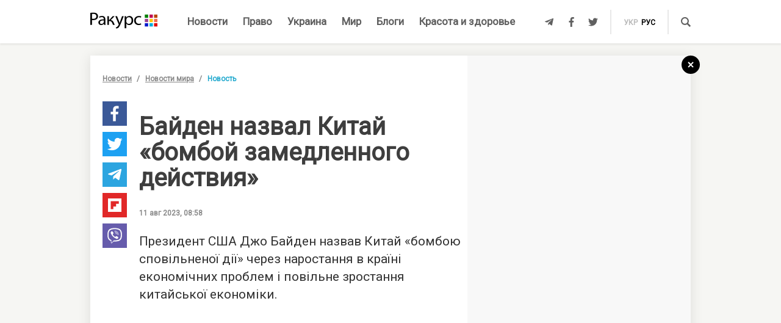

--- FILE ---
content_type: text/html; charset=UTF-8
request_url: https://racurs.ua/n186059-bayden-nazval-kitay-bomboy-zamedlennogo-deystviya.html
body_size: 8974
content:
<!DOCTYPE html><html lang="ru"><head><meta charset="UTF-8">
<title>Байден назвал Китай «бомбой замедленного действия» - новости мира</title>
<meta http-equiv="X-UA-Compatible" content="IE=edge">
<meta name="viewport" content="width=device-width, user-scalable=no, initial-scale=1.0, maximum-scale=1.0, minimum-scale=1.0">
<link rel="apple-touch-icon" sizes="180x180" href="/static/apple-touch-icon.png">
<link rel="icon" type="image/png" sizes="32x32" href="/static/favicon-32x32.png">
<link rel="icon" type="image/png" sizes="16x16" href="/static/favicon-16x16.png">
<link rel="manifest" href="/static/site.webmanifest">
<link rel="mask-icon" href="/static/safari-pinned-tab.svg" color="#5bbad5">
<meta name="msapplication-TileColor" content="#603cba">
<meta name="theme-color" content="#ffffff">
<link href="/static/css/styles.css?v=48" rel="stylesheet">
<meta name="description" content="Из-за экономических проблем президент США Джо Байден назвал Китай "бомбой замедленного действия"">

<link rel="shortcut icon" type="image/x-icon" href="/favicon.ico"/>

<meta name="classification" content="news,Ukrainian news,news articles,editorial articles,blogs,information,worldwide news" />
<meta name="distribution" content="Global" />
<meta name="rating" content="General" />
<meta name="publisher" content="Ракурс" />
<meta name="copyright" content="Ракурс" />
<meta name="google-site-verification" content="uw_LwcWhGzFb8b-20DPF2wl8H3rsozzgvfJWkLjVAhY" />
<meta property="fb:pages" content="476359735731523" />

<link rel="dns-prefetch" href="https://cdn.ampproject.org">


<!-- Global site tag (gtag.js) - Google Analytics -->
<script async src="https://www.googletagmanager.com/gtag/js?id=UA-35562710-1" type="33c43c09fe5dc274ee282e29-text/javascript"></script>
<script type="33c43c09fe5dc274ee282e29-text/javascript">
  window.dataLayer = window.dataLayer || [];
  function gtag(){dataLayer.push(arguments);}
  gtag('js', new Date());

  gtag('config', 'UA-35562710-1');
</script>
<script type="33c43c09fe5dc274ee282e29-text/javascript">
    var Pro = Pro || function () {
    };
    Pro.language = "ru";
    Pro.fbLocale = "ru_RU";
</script>



<meta name="robots" content="index, follow" />
<meta property="og:type" content="article" />
<meta property="twitter:card" content="summary_large_image" />
<meta property="twitter:creator" content="@racursua" />
<meta property="og:title" content="Байден назвал Китай «бомбой замедленного действия» - новости мира" />
<meta property="twitter:title" content="Байден назвал Китай «бомбой замедленного действия» - новости мира" />
<meta property="og:url" content="https://racurs.ua/n186059-bayden-nazval-kitay-bomboy-zamedlennogo-deystviya.html" />
<meta property="og:description" content="Из-за экономических проблем президент США Джо Байден назвал Китай &quot;бомбой замедленного действия&quot;" />
<meta property="twitter:description" content="Из-за экономических проблем президент США Джо Байден назвал Китай &quot;бомбой замедленного действия&quot;" />
<meta property="og:image" content="https://racurs.ua/content/images/Publication/News/18/60/59/preview_w696zc1.jpg" />
<meta property="twitter:image" content="https://racurs.ua/content/images/Publication/News/18/60/59/preview_w696zc1.jpg" />
<link rel="next" href="/n186058-rossiyane-perevospityvaut-detey-s-okkupirovannyh-territoriy-v-voennyh-lageryah.html" />
<link rel="previous" href="/n186060-eks-posol-ssha-pereocenivaut-ugrozu-voyny-s-rf-putin-edva-vyjivaet-vouya-s-ukrainoy.html" />
<link hreflang="uk" rel="alternate" href="https://racurs.ua/ua/n186059-bayden-nazvav-kytay-bombou-spovilnenoyi-diyi.html" />
<link hreflang="ru" rel="alternate" href="https://racurs.ua/n186059-bayden-nazval-kitay-bomboy-zamedlennogo-deystviya.html" />
<link rel="canonical" href="https://racurs.ua/n186059-bayden-nazval-kitay-bomboy-zamedlennogo-deystviya.html" />
<script data-cfasync="false" nonce="3d5862b9-42dc-44af-a544-861fa7f8f99b">try{(function(w,d){!function(j,k,l,m){if(j.zaraz)console.error("zaraz is loaded twice");else{j[l]=j[l]||{};j[l].executed=[];j.zaraz={deferred:[],listeners:[]};j.zaraz._v="5874";j.zaraz._n="3d5862b9-42dc-44af-a544-861fa7f8f99b";j.zaraz.q=[];j.zaraz._f=function(n){return async function(){var o=Array.prototype.slice.call(arguments);j.zaraz.q.push({m:n,a:o})}};for(const p of["track","set","debug"])j.zaraz[p]=j.zaraz._f(p);j.zaraz.init=()=>{var q=k.getElementsByTagName(m)[0],r=k.createElement(m),s=k.getElementsByTagName("title")[0];s&&(j[l].t=k.getElementsByTagName("title")[0].text);j[l].x=Math.random();j[l].w=j.screen.width;j[l].h=j.screen.height;j[l].j=j.innerHeight;j[l].e=j.innerWidth;j[l].l=j.location.href;j[l].r=k.referrer;j[l].k=j.screen.colorDepth;j[l].n=k.characterSet;j[l].o=(new Date).getTimezoneOffset();if(j.dataLayer)for(const t of Object.entries(Object.entries(dataLayer).reduce((u,v)=>({...u[1],...v[1]}),{})))zaraz.set(t[0],t[1],{scope:"page"});j[l].q=[];for(;j.zaraz.q.length;){const w=j.zaraz.q.shift();j[l].q.push(w)}r.defer=!0;for(const x of[localStorage,sessionStorage])Object.keys(x||{}).filter(z=>z.startsWith("_zaraz_")).forEach(y=>{try{j[l]["z_"+y.slice(7)]=JSON.parse(x.getItem(y))}catch{j[l]["z_"+y.slice(7)]=x.getItem(y)}});r.referrerPolicy="origin";r.src="/cdn-cgi/zaraz/s.js?z="+btoa(encodeURIComponent(JSON.stringify(j[l])));q.parentNode.insertBefore(r,q)};["complete","interactive"].includes(k.readyState)?zaraz.init():j.addEventListener("DOMContentLoaded",zaraz.init)}}(w,d,"zarazData","script");window.zaraz._p=async d$=>new Promise(ea=>{if(d$){d$.e&&d$.e.forEach(eb=>{try{const ec=d.querySelector("script[nonce]"),ed=ec?.nonce||ec?.getAttribute("nonce"),ee=d.createElement("script");ed&&(ee.nonce=ed);ee.innerHTML=eb;ee.onload=()=>{d.head.removeChild(ee)};d.head.appendChild(ee)}catch(ef){console.error(`Error executing script: ${eb}\n`,ef)}});Promise.allSettled((d$.f||[]).map(eg=>fetch(eg[0],eg[1])))}ea()});zaraz._p({"e":["(function(w,d){})(window,document)"]});})(window,document)}catch(e){throw fetch("/cdn-cgi/zaraz/t"),e;};</script></head><body><div id="fb-root"></div>
<!--<div class="main_advertisement">-->
<!--</div>-->

<header id="headerNav" class="header_menu">
    <div class="container">
        <section class="left_side">
            <button class="nav_toggle">
                <span></span>
                <span></span>
                <span></span>
            </button>
            <a class="logo" href="https://racurs.ua">
                <img src="/static/img/logo.svg" alt="Ракурс">
            </a>
        </section>
        <nav class="main_menu">
    <ul>
                                <li class="main_menu_item color_news">
                <a class="link" href="/news-all.html">Новости</a>
                            </li>
                                <li class="main_menu_item color_law">
                <a class="link" href="/pravo.html">Право</a>
                                    <ul class="submenu">
                                                    <li><a href="/pravo/prava-cheloveka.html">Права человека</a></li>
                                                    <li><a href="/pravo/zakon-pravo.html">Закон</a></li>
                                                    <li><a href="/pravo/sud-pravo-zakon.html">Суд</a></li>
                                                    <li><a href="/pravo/advokat.html">Адвокатура</a></li>
                                            </ul>
                            </li>
                                <li class="main_menu_item color_ukraine">
                <a class="link" href="/obshestvo.html">Украина</a>
                                    <ul class="submenu">
                                                    <li><a href="/obshestvo/sotsium.html">Общество</a></li>
                                                    <li><a href="/obshestvo/meditsina-zdorovje.html">Медицина</a></li>
                                                    <li><a href="/obshestvo/politika.html">Политика</a></li>
                                                    <li><a href="/obshestvo/obrazovanie.html">Образование</a></li>
                                                    <li><a href="/obshestvo/economika.html">Деньги</a></li>
                                                    <li><a href="/obshestvo/potrebitel.html">Качество жизни </a></li>
                                            </ul>
                            </li>
                                <li class="main_menu_item color_world">
                <a class="link" href="/mir.html">Мир</a>
                            </li>
                                <li class="main_menu_item color_blogs">
                <a class="link" href="/blogs.html">Блоги</a>
                            </li>
                                <li class="main_menu_item color_beauty_health">
                <a class="link" href="/krasota-i-zdorovie.html">Красота и здоровье</a>
                                    <ul class="submenu">
                                                    <li><a href="/krasota-i-zdorovie/medicina.html">Здоровье</a></li>
                                                    <li><a href="/krasota-i-zdorovie/psyhologia.html">Психология</a></li>
                                                    <li><a href="/krasota-i-zdorovie/kosmetologiya.html">Косметология</a></li>
                                            </ul>
                            </li>
            </ul>
</nav>        <section class="right_side">
            <ul class="social">
            <li>
            <a class="icon tlgrm" href="https://t.me/lex_info" target="_blank" rel="nofollow" itemprop="sameAs">
                <i class="fab fa-telegram-plane"></i>
            </a>
        </li>
            <li>
            <a class="icon fb" href="https://www.facebook.com/RacursUA/" target="_blank" rel="nofollow" itemprop="sameAs">
                <i class="fab fa-facebook-f"></i>
            </a>
        </li>
            <li>
            <a class="icon twi" href="https://twitter.com/racursua" target="_blank" rel="nofollow" itemprop="sameAs">
                <i class="fab fa-twitter"></i>
            </a>
        </li>
    </ul>            <ul class="lang_switch">
            <li>
            <a  href="/ua/n186059-bayden-nazvav-kytay-bombou-spovilnenoyi-diyi.html" title="Українська" hreflang="uk">укр</a>
        </li>
            <li>
            <a class="current" href="/n186059-bayden-nazval-kitay-bomboy-zamedlennogo-deystviya.html" title="Русский" hreflang="ru">рус</a>
        </li>
    </ul>            <a class="mob-link" href="/news-all.html">
                Новости            </a>
            <button type="button" data-type="open-search-input" class="search_btn">
                <span class="icon search"></span>
            </button>
            <form class="search-container" action="/search.html">
                <button type="submit" class="search_btn">
                    <span class="icon search"></span>
                </button>
                <input type="text" placeholder="Поиск" name="s[search]">
                <button type="button" class="close">
                    <i class="fas fa-times-circle"></i>
                </button>
            </form>
        </section>
    </div>
</header>

<div class="menu_sidebar_wr">
    <div class="menu_sidebar">
        <nav class="mob_menu">
    <ul>
                                <li class="mob_menu_item color_news">
                <div class="item_btn">
                    <a class="link" href="/news-all.html">Новости</a>
                                    </div>
                            </li>
                                <li class="mob_menu_item color_law">
                <div class="item_btn">
                    <a class="link" href="/pravo.html">Право</a>
                                            <button type="button" class="toggle"><i class="fas fa-angle-up"></i></button>
                                    </div>
                                    <ul class="dropdown">
                                                    <li><a href="/pravo/prava-cheloveka.html">Права человека</a></li>
                                                    <li><a href="/pravo/zakon-pravo.html">Закон</a></li>
                                                    <li><a href="/pravo/sud-pravo-zakon.html">Суд</a></li>
                                                    <li><a href="/pravo/advokat.html">Адвокатура</a></li>
                                            </ul>
                            </li>
                                <li class="mob_menu_item color_ukraine">
                <div class="item_btn">
                    <a class="link" href="/obshestvo.html">Украина</a>
                                            <button type="button" class="toggle"><i class="fas fa-angle-up"></i></button>
                                    </div>
                                    <ul class="dropdown">
                                                    <li><a href="/obshestvo/sotsium.html">Общество</a></li>
                                                    <li><a href="/obshestvo/meditsina-zdorovje.html">Медицина</a></li>
                                                    <li><a href="/obshestvo/politika.html">Политика</a></li>
                                                    <li><a href="/obshestvo/obrazovanie.html">Образование</a></li>
                                                    <li><a href="/obshestvo/economika.html">Деньги</a></li>
                                                    <li><a href="/obshestvo/potrebitel.html">Качество жизни </a></li>
                                            </ul>
                            </li>
                                <li class="mob_menu_item color_world">
                <div class="item_btn">
                    <a class="link" href="/mir.html">Мир</a>
                                    </div>
                            </li>
                                <li class="mob_menu_item color_blogs">
                <div class="item_btn">
                    <a class="link" href="/blogs.html">Блоги</a>
                                    </div>
                            </li>
                                <li class="mob_menu_item color_beauty_health">
                <div class="item_btn">
                    <a class="link" href="/krasota-i-zdorovie.html">Красота и здоровье</a>
                                            <button type="button" class="toggle"><i class="fas fa-angle-up"></i></button>
                                    </div>
                                    <ul class="dropdown">
                                                    <li><a href="/krasota-i-zdorovie/medicina.html">Здоровье</a></li>
                                                    <li><a href="/krasota-i-zdorovie/psyhologia.html">Психология</a></li>
                                                    <li><a href="/krasota-i-zdorovie/kosmetologiya.html">Косметология</a></li>
                                            </ul>
                            </li>
            </ul>
</nav>
        <div class="wrapper">
            <form class="search-container" action="/search.html">
                <button type="submit" class="search_btn">
                    <span class="icon search"></span>
                </button>
                <input type="text" placeholder="Поиск" name="s[search]">
            </form>
            <ul class="social">
            <li>
            <a class="icon tlgrm" href="https://t.me/lex_info" target="_blank" rel="nofollow" itemprop="sameAs">
                <i class="fab fa-telegram-plane"></i>
            </a>
        </li>
            <li>
            <a class="icon fb" href="https://www.facebook.com/RacursUA/" target="_blank" rel="nofollow" itemprop="sameAs">
                <i class="fab fa-facebook-f"></i>
            </a>
        </li>
            <li>
            <a class="icon twi" href="https://twitter.com/racursua" target="_blank" rel="nofollow" itemprop="sameAs">
                <i class="fab fa-twitter"></i>
            </a>
        </li>
    </ul>        </div>
    </div>
    <div class="backdrop"></div>
</div><main class="main-content inner-page"><div class="inner-page-container"><div class="social-sidebar-wr"><ul class="big_social sticky hide">    <li><a href="https://facebook.com/sharer/sharer.php?u=https%3A%2F%2Fracurs.ua%2Fn186059-bayden-nazval-kitay-bomboy-zamedlennogo-deystviya.html" class="icon fb" target="_blank"><i class="fab fa-facebook-f"></i></a></li>
    <li><a href="https://twitter.com/intent/tweet/?url=https%3A%2F%2Fracurs.ua%2Fn186059-bayden-nazval-kitay-bomboy-zamedlennogo-deystviya.html&amp;text=%D0%91%D0%B0%D0%B9%D0%B4%D0%B5%D0%BD+%D0%BD%D0%B0%D0%B7%D0%B2%D0%B0%D0%BB+%D0%9A%D0%B8%D1%82%D0%B0%D0%B9+%C2%AB%D0%B1%D0%BE%D0%BC%D0%B1%D0%BE%D0%B9+%D0%B7%D0%B0%D0%BC%D0%B5%D0%B4%D0%BB%D0%B5%D0%BD%D0%BD%D0%BE%D0%B3%D0%BE+%D0%B4%D0%B5%D0%B9%D1%81%D1%82%D0%B2%D0%B8%D1%8F%C2%BB+-+%D0%BD%D0%BE%D0%B2%D0%BE%D1%81%D1%82%D0%B8+%D0%BC%D0%B8%D1%80%D0%B0" class="icon twi" target="_blank"><i class="fab fa-twitter"></i></a></li>
    <li><a href="https://telegram.me/share/url?url=https%3A%2F%2Fracurs.ua%2Fn186059-bayden-nazval-kitay-bomboy-zamedlennogo-deystviya.html&amp;text=%D0%91%D0%B0%D0%B9%D0%B4%D0%B5%D0%BD+%D0%BD%D0%B0%D0%B7%D0%B2%D0%B0%D0%BB+%D0%9A%D0%B8%D1%82%D0%B0%D0%B9+%C2%AB%D0%B1%D0%BE%D0%BC%D0%B1%D0%BE%D0%B9+%D0%B7%D0%B0%D0%BC%D0%B5%D0%B4%D0%BB%D0%B5%D0%BD%D0%BD%D0%BE%D0%B3%D0%BE+%D0%B4%D0%B5%D0%B9%D1%81%D1%82%D0%B2%D0%B8%D1%8F%C2%BB+-+%D0%BD%D0%BE%D0%B2%D0%BE%D1%81%D1%82%D0%B8+%D0%BC%D0%B8%D1%80%D0%B0" class="icon tlgrm" target="_blank"><i class="fab fa-telegram-plane"></i></a></li>
    <li><a href="https://share.flipboard.com/bookmarklet/popout?v=2&amp;url=https%3A%2F%2Fracurs.ua%2Fn186059-bayden-nazval-kitay-bomboy-zamedlennogo-deystviya.html&amp;title=%D0%91%D0%B0%D0%B9%D0%B4%D0%B5%D0%BD+%D0%BD%D0%B0%D0%B7%D0%B2%D0%B0%D0%BB+%D0%9A%D0%B8%D1%82%D0%B0%D0%B9+%C2%AB%D0%B1%D0%BE%D0%BC%D0%B1%D0%BE%D0%B9+%D0%B7%D0%B0%D0%BC%D0%B5%D0%B4%D0%BB%D0%B5%D0%BD%D0%BD%D0%BE%D0%B3%D0%BE+%D0%B4%D0%B5%D0%B9%D1%81%D1%82%D0%B2%D0%B8%D1%8F%C2%BB+-+%D0%BD%D0%BE%D0%B2%D0%BE%D1%81%D1%82%D0%B8+%D0%BC%D0%B8%D1%80%D0%B0" class="icon flipboard" target="_blank"><i class="fab fa-flipboard"></i></a></li>
    <li><a href="viber://forward?text=https%3A%2F%2Fracurs.ua%2Fn186059-bayden-nazval-kitay-bomboy-zamedlennogo-deystviya.html" class="icon viber" target="_blank"><i class="fab fa-viber"></i></a></li>
</ul></div><section class="block_section inner_content_section"><div class="container container_padding"><a class="back-to-home" href="/"><svg width="30px" height="30px" viewBox="0 0 30 30" version="1.1" xmlns="https://www.w3.org/2000/svg" xmlns:xlink="https://www.w3.org/1999/xlink"><defs></defs><g id="closeBtnId" stroke="none" stroke-width="1" fill="none" fill-rule="evenodd"><g id="inner-page-1_1" transform="translate(-1318.000000, -180.000000)"><g id="back-arrow-copy" transform="translate(1318.000000, 180.000000)"><circle class="back-to-home-oval" id="Oval" cx="15" cy="15" r="15"></circle><g class="back-to-home-icon" id="Group-2" transform="translate(11.000000, 10.000000)" stroke-width="2"><path d="M8,1 L0,9 L8,1 Z" id="Line-2"></path><path d="M1.42108547e-15,0.818181818 L8,9" id="Line-3"></path></g></g></g></g></svg></a><div class="wrapper"><div class="left_wr"><ol class="breadcrumbs"><li><a href="/news-all.html">Новости</a></li><li><a href="/news-novosti-mira.html">Новости мира</a></li><li>Новость</li></ol><div class="content_wr"><div class="content"><div class="n_material_content under_material_content no_overflow"><!-- google_ad_section_start --><span itemscope itemtype="https://schema.org/NewsArticle"><span class="hide" itemprop="publisher" itemscope itemtype="https://schema.org/Organization"><span itemprop="name">Ракурс</span><span itemprop="url">https://racurs.ua/</span><span itemprop="logo" itemscope itemtype="https://schema.org/ImageObject"><img itemprop="url image" src="/media/images/logo-14.png"><meta itemprop="width" content="180"><meta itemprop="height" content="50"></span></span><link class="hide" itemprop="mainEntityOfPage" itemscope href="https://racurs.ua/n186059-bayden-nazval-kitay-bomboy-zamedlennogo-deystviya.html"><div class="article_inner"><span itemprop="image" itemscope itemtype="https://schema.org/ImageObject"><img class="main_img" itemprop="url" src="/content/images/Publication/News/18/60/59/preview_w698zc0.jpg" alt="Байден назвал Китай &laquo;бомбой замедленного действия&raquo;"><meta itemprop="width" content="698"><meta itemprop="height" content="393"></span><div class="main_image_alt">Байден назвал Китай &laquo;бомбой замедленного действия&raquo;</div><div class="mb_20"></div><h1 itemprop="headline">Байден назвал Китай «бомбой замедленного действия»</h1><span class="hide" itemprop="url">https://racurs.ua/n186059-bayden-nazval-kitay-bomboy-zamedlennogo-deystviya.html</span><div class="author"><div class="left_side"><span class="data">11 авг 2023, 08:58</span></div><div class="right_side"><a href="#" class="article_views"><span class="views_icon"></span><span class="views_number" data-nid="186059">999</span></a></div></div><meta itemprop="datePublished" content="2023-08-11T08:58:00+03:00"><meta itemprop="dateModified" content="2023-08-11T07:21:49+03:00"><span class="hide" itemprop="author">Ракурс</span><meta itemprop="alternativeHeadline" content="Из-за экономических проблем президент США Джо Байден назвал Китай «бомбой замедленного действия»"><span class="articleBody" itemprop="articleBody"><p>
 Президент США Джо Байден назвав Китай &laquo;бомбою сповільненої дії&raquo; через наростання в&nbsp;країні економічних проблем і&nbsp;повільне зростання китайської економіки.
</p><style>
.in_text_content_22 { 
 width: 300px; 
 height: 600px; 
}
@media(min-width: 600px) { 
 .in_text_content_22 { 
 width: 580px; 
 height: 400px; 
 } 
}
.adsbygoogle {
 touch-action: manipulation;
}
</style><!-- 580x400-intext-ru --><div align="center"><ins class="adsbygoogle in_text_content_22"
 style="display:inline-block; text-align:center;"
 data-ad-client="ca-pub-7706223251672366"
 data-ad-slot="3720659219"
 data-full-width-responsive="true"></ins></div><script type="33c43c09fe5dc274ee282e29-text/javascript">
(adsbygoogle = window.adsbygoogle || []).push({});
</script><blockquote><p>
 У&nbsp;них є деякі проблеми. Це&nbsp;недобре, тому що&nbsp;коли погані люди мають проблеми, вони роблять погані речі,&nbsp;&mdash; заявив американський лідер на&nbsp;заході у&nbsp;штаті Юта, пише
 Reuters.
 </p></blockquote><p>
 З&nbsp;його слів, наразі Пекін перебуває в&nbsp;біді і&nbsp;Вашингтон не&nbsp;хоче завдавати йому шкоди, а&nbsp;лише прагне побудувати раціональні відносини.
</p><p>
 Раніше Байден назвав лідера Китаю Сі&nbsp;Цзіньпіна &laquo;диктатором&raquo; через день після візиту до&nbsp;КНР Очільника Державного департаменту США Ентоні Блінкена, котрий домовлявся про стабілізацію
 американсько-китайських відносин. Тоді у&nbsp;відповідь Пекін висловив обурення про неприйнятність таких висловлювань на&nbsp;адресу китайського лідера.
</p><p>
 Останні статистичні дані свідчать про те, що&nbsp;споживчий сектор Китаю з&nbsp;високою ймовірністю впав у&nbsp;дефляцію, а&nbsp;відпускні ціни виробників товарів продовжили падіння у&nbsp;липні.
 Китай, ймовірно, вступає в&nbsp;епоху значно повільнішого економічного зростання зі&nbsp;стагнацією споживчих цін та&nbsp;заробітної плати.
</p><p>
 Нагадаємо, нещодавно Байден підписав указ про обмеження американських інвестицій у&nbsp;виробництво окремих видів технологій та&nbsp;продукції, пов&rsquo;язаної з&nbsp;національною безпекою в&nbsp;Китаї.
</p></span></div><div class="article_inner_footer"><div class="top-wr"><p class="source">
 Источник:
 <a>Ракурс</a></p><br/><p class="error_found">
 Заметили ошибку?<br>Выделите и нажмите Ctrl / Cmd + Enter </p></div><div class="bottom-wr"><ul class="big_social horizontal"><li><a href="https://facebook.com/sharer/sharer.php?u=https%3A%2F%2Fracurs.ua%2Fn186059-bayden-nazval-kitay-bomboy-zamedlennogo-deystviya.html" class="icon fb" target="_blank"><i class="fab fa-facebook-f"></i></a></li><li><a href="https://twitter.com/intent/tweet/?url=https%3A%2F%2Fracurs.ua%2Fn186059-bayden-nazval-kitay-bomboy-zamedlennogo-deystviya.html&amp;text=%D0%91%D0%B0%D0%B9%D0%B4%D0%B5%D0%BD+%D0%BD%D0%B0%D0%B7%D0%B2%D0%B0%D0%BB+%D0%9A%D0%B8%D1%82%D0%B0%D0%B9+%C2%AB%D0%B1%D0%BE%D0%BC%D0%B1%D0%BE%D0%B9+%D0%B7%D0%B0%D0%BC%D0%B5%D0%B4%D0%BB%D0%B5%D0%BD%D0%BD%D0%BE%D0%B3%D0%BE+%D0%B4%D0%B5%D0%B9%D1%81%D1%82%D0%B2%D0%B8%D1%8F%C2%BB+-+%D0%BD%D0%BE%D0%B2%D0%BE%D1%81%D1%82%D0%B8+%D0%BC%D0%B8%D1%80%D0%B0" class="icon twi" target="_blank"><i class="fab fa-twitter"></i></a></li><li><a href="https://telegram.me/share/url?url=https%3A%2F%2Fracurs.ua%2Fn186059-bayden-nazval-kitay-bomboy-zamedlennogo-deystviya.html&amp;text=%D0%91%D0%B0%D0%B9%D0%B4%D0%B5%D0%BD+%D0%BD%D0%B0%D0%B7%D0%B2%D0%B0%D0%BB+%D0%9A%D0%B8%D1%82%D0%B0%D0%B9+%C2%AB%D0%B1%D0%BE%D0%BC%D0%B1%D0%BE%D0%B9+%D0%B7%D0%B0%D0%BC%D0%B5%D0%B4%D0%BB%D0%B5%D0%BD%D0%BD%D0%BE%D0%B3%D0%BE+%D0%B4%D0%B5%D0%B9%D1%81%D1%82%D0%B2%D0%B8%D1%8F%C2%BB+-+%D0%BD%D0%BE%D0%B2%D0%BE%D1%81%D1%82%D0%B8+%D0%BC%D0%B8%D1%80%D0%B0" class="icon tlgrm" target="_blank"><i class="fab fa-telegram-plane"></i></a></li><li><a href="https://share.flipboard.com/bookmarklet/popout?v=2&amp;url=https%3A%2F%2Fracurs.ua%2Fn186059-bayden-nazval-kitay-bomboy-zamedlennogo-deystviya.html&amp;title=%D0%91%D0%B0%D0%B9%D0%B4%D0%B5%D0%BD+%D0%BD%D0%B0%D0%B7%D0%B2%D0%B0%D0%BB+%D0%9A%D0%B8%D1%82%D0%B0%D0%B9+%C2%AB%D0%B1%D0%BE%D0%BC%D0%B1%D0%BE%D0%B9+%D0%B7%D0%B0%D0%BC%D0%B5%D0%B4%D0%BB%D0%B5%D0%BD%D0%BD%D0%BE%D0%B3%D0%BE+%D0%B4%D0%B5%D0%B9%D1%81%D1%82%D0%B2%D0%B8%D1%8F%C2%BB+-+%D0%BD%D0%BE%D0%B2%D0%BE%D1%81%D1%82%D0%B8+%D0%BC%D0%B8%D1%80%D0%B0" class="icon flipboard" target="_blank"><i class="fab fa-flipboard"></i></a></li><li><a href="viber://forward?text=https%3A%2F%2Fracurs.ua%2Fn186059-bayden-nazval-kitay-bomboy-zamedlennogo-deystviya.html" class="icon viber" target="_blank"><i class="fab fa-viber"></i></a></li></ul></div><span class="next_url" data-url="/n186058-rossiyane-perevospityvaut-detey-s-okkupirovannyh-territoriy-v-voennyh-lageryah.html"></span></div></span><!-- google_ad_section_end --><script type="33c43c09fe5dc274ee282e29-text/javascript">
 window.newsData = {
 id: '186059',
 alias: 'bayden-nazval-kitay-bomboy-zamedlennogo-deystviya',
 title: 'Байден назвал Китай «бомбой замедленного действия»',
 shortUrl: '/n186059'
 };
</script>
<!-- Добавьте этот код в то место, где должен быть баннер --><div style="text-align: center; margin: 20px 0;"><a href="https://florita.com.ua/" target="_blank"><img src="https://racurs.ua/content/images/Publication/Article/new_668/content/BA_banner.png" style="max-width: 100%; height: auto;"></a></div><br /><br /><!-- Composite Start --><div id="M465236ScriptRootC1133925"></div><script src="https://jsc.idealmedia.io/r/a/racurs.ua.1133925.js" async type="33c43c09fe5dc274ee282e29-text/javascript"></script><!-- Composite End --></div></div></div></div><div class="right_wr"><div class="sticky"><div class="news_list"><div class="news_list_left"><style type="text/css">
 .article_bg.blog_article_bg {
 background-size: contain;
 }
</style><article class="article type-2 color_law"><a href="/3131-sudya-iskazila-obstoyatelstva-proizvodstva-chtoby-prekratit-translyaciu-zasedaniy-advokat.html" class="article_wr"><div class="article_bg" style="background-image:url('/content/images/Publication/Article/31/31/preview_w264zc1.jpg')"></div><div class="article_content"><div class="article_content_wr"><h4 class="article_title">Судья исказила обстоятельства производства, чтобы прекратить трансляцию заседаний — адвокат</h4><div class="article_footer"><div class="footer_left"><div class="article_subject">Суд</div></div></div></div></div></a></article><style type="text/css">
 .article_bg.blog_article_bg {
 background-size: contain;
 }
</style><article class="article type-2 color_ukraine"><a href="/3128-delo-yanukovicha-jivet-kak-psevdoamerikanskiy-bankopad-podryvaet-evrointegraciu-ukrainy.html" class="article_wr"><div class="article_bg" style="background-image:url('/content/images/Publication/Article/31/28/preview_w264zc1.jpg')"></div><div class="article_content"><div class="article_content_wr"><h4 class="article_title">Дело Януковича живет: как «псевдоамериканский» банкопад подрывает евроинтеграцию Украины</h4><div class="article_footer"><div class="footer_left"><div class="article_subject">Деньги</div></div></div></div></div></a></article><style type="text/css">
 .article_bg.blog_article_bg {
 background-size: contain;
 }
</style><article class="article type-2 color_law"><a href="/3106-sudi-vne-zakona.html" class="article_wr"><div class="article_bg" style="background-image:url('/content/images/Publication/Article/31/06/preview_w264zc1.jpg')"></div><div class="article_content"><div class="article_content_wr"><h4 class="article_title">Судьи вне закона</h4><div class="article_footer"><div class="footer_left"><div class="article_subject">Суд</div></div></div></div></div></a></article><style type="text/css">
 .article_bg.blog_article_bg {
 background-size: contain;
 }
</style><article class="to-right-side-1 article type-1 color_law"><a href="/3123-po-chemu-zvonit-zvon-razmyshleniya-o-smysle-prazdnovaniya-dnya-konstitucii.html" class="article_wr"><div class="article_bg" style="background-image:url('/content/images/Publication/Article/31/23/preview_w336zc1.jpg')"></div><div class="article_content"><div class="article_content_wr"><h4 class="article_title">По чему звонит звон? Размышления о смысле празднования Дня Конституции</h4><div class="article_footer"><div class="footer_left"><div class="article_subject">Право</div><div class="article_date"></div></div><div class="footer_right"><div class="article_views"><div class="views_icon"></div><div class="views_number" data-id="">999</div></div></div></div></div></div></a></article></div><div class="news_list_right no_overflow"><!-- 300x600-sidebar-ru --><ins class="adsbygoogle"
 style="display:inline-block;width:300px;height:600px"
 data-ad-client="ca-pub-7706223251672366"
 data-ad-slot="4582782265"></ins><script type="33c43c09fe5dc274ee282e29-text/javascript">
 (adsbygoogle = window.adsbygoogle || []).push({});
</script></div></div><!-- Composite Start --><div id="M250178ScriptRootC649200"><div id="M250178PreloadC649200"> Загрузка... </div></div><script type="33c43c09fe5dc274ee282e29-text/javascript"> (function () { var script = document.createElement('script'); script.src = "//jsc.idealmedia.io/r/a/racurs.ua.649200.js?t=" + Math.floor((new Date()).getTime() / 36e5); script.async = true; document.body.appendChild(script); })(); </script><!-- Composite End --></div></div></div></div></section></div><section class="related_news_section dark"><div class="related_news_content container_padding"><div class="container"><h4 class="title">Новости по теме</h4><div class="news_list"><article class="article type-1 color_law"><a href="/3134-o-plagiate-v-advokature.html" class="article_wr"><div class="article_bg"
 style="background-image:url('/content/images/Publication/Article/31/34/preview_w550zc0.jpg')"></div><div class="article_content"><div class="article_content_wr"><h4 class="article_title">О плагиате в адвокатуре</h4><div class="article_footer"><div class="footer_left"><div class="article_subject">Адвокатура</div><div class="article_date"></div></div><div class="footer_right"><div class="article_views"><div class="views_icon"></div><div class="views_number" data-aid="3134"></div></div></div></div></div></div></a></article><article class="article type-1 color_world"><a href="/n209994-my-budem-sovmestno-rabotat-po-ukraine-tramp-posle-razgovora-s-liderom-kitaya.html" class="article_wr"><div class="article_bg"
 style="background-image:url('/content/images/Publication/News/20/99/94/preview_w550zc0.jpg')"></div><div class="article_content"><div class="article_content_wr"><h2 class="article_title">Мы будем совместно работать по Украине — Трамп после разговора с лидером Китая</h2><div class="article_footer"><div class="footer_left"><h4 class="article_subject">Новости мира</h4><div class="article_date">11:27&nbsp;&nbsp;&nbsp;30 окт 2025</div></div></div></div></div></a></article><article class="article type-1 color_world"><a href="/n208185-tarifnye-peregovory-ssha-i-kitaya-prodoljenie-zakupki-nefti-iz-rf-privedet-k-novym-tarifam.html" class="article_wr"><div class="article_bg"
 style="background-image:url('/content/images/Publication/News/20/81/85/preview_w550zc0.jpg')"></div><div class="article_content"><div class="article_content_wr"><h2 class="article_title">Тарифные переговоры США и Китая: продолжение закупки нефти из рф приведет к новым тарифам</h2><div class="article_footer"><div class="footer_left"><h4 class="article_subject">Новости мира</h4><div class="article_date">08:17&nbsp;&nbsp;&nbsp;30 июл 2025</div></div></div></div></div></a></article><article class="article type-1 color_ukraine"><a href="/n208014-rf-proksi-kitaya-pekin-sootvetstvennym-za-ubiystva-v-ukraine-sensacionnoe-zayavlenie-v-ssha.html" class="article_wr"><div class="article_bg"
 style="background-image:url('/content/images/Publication/News/20/80/14/preview_w550zc0.jpg')"></div><div class="article_content"><div class="article_content_wr"><h2 class="article_title">рф — прокси Китая, Пекин — соответственным за убийства в Украине: сенсационное заявление в США</h2><div class="article_footer"><div class="footer_left"><h4 class="article_subject">Новости Украины</h4><div class="article_date">09:44&nbsp;&nbsp;&nbsp;23 июл 2025</div></div></div></div></div></a></article></div></div></div><div class="container"><a href="/news-all.html" class="show-more-link news">Показать больше</a></div></section><div class="inner-page-container"><section class="block_section"><div class="container container_padding"><header class="block_section_header"><span class="section_color"></span><div class="block_section_header_wr"><div role="tablist" class="block_section_header_tablist"><a aria-selected="true" class="section_title">Новости партнеров</a></div></div></header><div class="no_overflow"><!-- Composite Start --><div id="M250178ScriptRootC686913"></div><script src="https://jsc.idealmedia.io/r/a/racurs.ua.686913.js" async type="33c43c09fe5dc274ee282e29-text/javascript"></script><!-- Composite End -->
</div></div></section></div><div class="spinner-wr"><div id="spinner"></div></div></main><footer class="main_footer">
    <div class="footer-top">
        <div class="container">
            <a href="https://racurs.ua" rel="nofollow" class="logo">
                <img itemprop="url image" src="/static/img/logo.svg" alt="Ракурс">
            </a>
            <p class="descr">Читайте новости Украины и мира сегодня на правовом портале "Ракурс". Последние и главные новости дня, актуальные события, аналитика и правовые комментарии. Будьте в курсе всех новостей!</p>
            <div class="wrapper">
                <div class="counters">
                    Последние новости                </div>
                <ul class="social">
            <li>
            <a class="icon tlgrm" href="https://t.me/lex_info" target="_blank" rel="nofollow" itemprop="sameAs">
                <i class="fab fa-telegram-plane"></i>
            </a>
        </li>
            <li>
            <a class="icon fb" href="https://www.facebook.com/RacursUA/" target="_blank" rel="nofollow" itemprop="sameAs">
                <i class="fab fa-facebook-f"></i>
            </a>
        </li>
            <li>
            <a class="icon twi" href="https://twitter.com/racursua" target="_blank" rel="nofollow" itemprop="sameAs">
                <i class="fab fa-twitter"></i>
            </a>
        </li>
    </ul>            </div>
        </div>
    </div>
    <div class="footer-bottom">
        <div class="container">
            <ul class="links-list">
                <li>
                    <a href="/pages/umovi-obmezhenogo-vikoristannja-materialiv.html" rel="nofollow">
                        Условия использования веб-портала Racurs.ua                    </a>
                </li>
                <li>
                    <a href="/pages/privacy-policy.html" rel="nofollow">
                        Политика конфиденциальности                    </a>
                </li>
                <li>
                    <a href="/contacts.html"
                       rel="nofollow">Контакты</a>
                </li>
                <li><a href="/authors.html"
                       rel="nofollow">Авторы</a>
                </li>
                <li><a href="/archive.html"
                       rel="nofollow">Архив</a>
                </li>
                <li><a href="/search.html"
                       rel="nofollow">Поиск</a>
                </li>
            </ul>
            <p class="copyright">&copy; 2012-2026 Ракурс<sup>&reg;</sup></p>
        </div>
    </div>
</footer>
<script type="33c43c09fe5dc274ee282e29-text/javascript">
    var Pro = Pro || function(){};
    Pro.messages = {
        'mistakeReportConfirm': 'Вы считаете, что текст "{errorText}" содержит ошибку?',
        'mistakeReportThank': 'Спасибо за уведомление!'
    };
    Pro.key = 'bVF-ekZqTWUxUkJxSF9penlWRkg4UksxcE1ORlNsZUlqiWXtVMlRAP26FNn0_KUAsGcQ-pIwDnkpIVCJNnIxTg==';
</script>
<script type="33c43c09fe5dc274ee282e29-text/javascript" src="/static/js/manifest.js?v=10"></script>
<script type="33c43c09fe5dc274ee282e29-text/javascript" src="/static/js/vendor.js?v=10"></script>
<script type="33c43c09fe5dc274ee282e29-text/javascript" src="/static/js/scripts.js?v=182s"></script>
<script type="33c43c09fe5dc274ee282e29-text/javascript" src="/static/js/styles.js?v=10"></script>
<!--<script type="text/javascript" src="/static/js/language.js?v=2"></script>-->
<script async defer src="https://jsc.idealmedia.io/r/a/racurs.ua.649200.reload.js" type="33c43c09fe5dc274ee282e29-text/javascript"></script><script async defer src="https://apis.google.com/js/api.js" onload="this.onload=function(){};if(window.gapiAsyncInit) {window.gapiAsyncInit()}" onreadystatechange="if (this.readyState === 'complete') this.onload()" type="33c43c09fe5dc274ee282e29-text/javascript"></script><script src="/cdn-cgi/scripts/7d0fa10a/cloudflare-static/rocket-loader.min.js" data-cf-settings="33c43c09fe5dc274ee282e29-|49" defer></script></html>
<!-- generated -->

--- FILE ---
content_type: text/html; charset=utf-8
request_url: https://www.google.com/recaptcha/api2/aframe
body_size: 267
content:
<!DOCTYPE HTML><html><head><meta http-equiv="content-type" content="text/html; charset=UTF-8"></head><body><script nonce="w-l9X3mPu5nIaEjx1wCFvA">/** Anti-fraud and anti-abuse applications only. See google.com/recaptcha */ try{var clients={'sodar':'https://pagead2.googlesyndication.com/pagead/sodar?'};window.addEventListener("message",function(a){try{if(a.source===window.parent){var b=JSON.parse(a.data);var c=clients[b['id']];if(c){var d=document.createElement('img');d.src=c+b['params']+'&rc='+(localStorage.getItem("rc::a")?sessionStorage.getItem("rc::b"):"");window.document.body.appendChild(d);sessionStorage.setItem("rc::e",parseInt(sessionStorage.getItem("rc::e")||0)+1);localStorage.setItem("rc::h",'1768614787013');}}}catch(b){}});window.parent.postMessage("_grecaptcha_ready", "*");}catch(b){}</script></body></html>